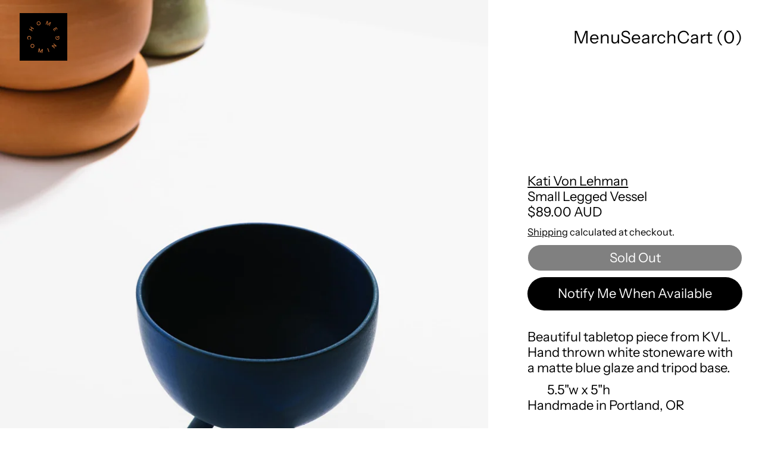

--- FILE ---
content_type: text/javascript
request_url: https://home-coming.com/cdn/shop/t/27/assets/product.js?v=116157216988630707321759254739
body_size: 1289
content:
window.Theme_Product=({product,variant,featuredMediaID,enableImageZoom=!1})=>({productForms:null,productRoot:null,product,current_variant:variant,featured_media_id:featuredMediaID,current_media_id:featuredMediaID,loading:!1,quantity:"1",optionHandles:[],storeAvailability:null,addedToCart:!1,stickyAddToCartShown:!1,variantChanged:!1,updateStoreAvailability:null,video_in_view:!1,currentOption1:variant.option1,currentOption2:variant.option2,currentOption3:variant.option3,inventoryData:null,isQuickViewModal:!1,cartAddErrorMessage:null,isCartPage:!1,hasGiftCardRecipientForm:!1,get options(){let arr=[];return this.currentOption1&&arr.push(this.currentOption1),this.currentOption2&&arr.push(this.currentOption2),this.currentOption3&&arr.push(this.currentOption3),arr},get currentVariantId(){return this.current_variant?this.current_variant.id:null},get currentVariantInventoryData(){return this.inventoryData!==null&&this.current_variant&&this.inventoryData[this.current_variant.id]?this.inventoryData[this.current_variant.id]:null},get currentVariantAvailabilityClosestLocation(){if(!Alpine.store("availability"))return null;const id=this.currentVariantId,storeData=Alpine.store("availability").availability[id];return storeData?storeData.closest_location:null},get currentVariantAvailable(){return this.current_variant?this.current_variant.available:null},get currentVariantTitle(){return this.current_variant&&this.current_variant.title&&!this.current_variant.title.includes("Default")?this.current_variant.title:""},get current_price(){return this.current_variant.price},get isUsingSlideshowToDisplayMedia(){const splideEl=this.productRoot.querySelector(".splide");return splideIsNotDestroyed(splideEl)},formatMoney(price,moneyFormat=theme.defaultMoneyFormat){return formatMoney(price,moneyFormat)},init(){this.$root.querySelector('[x-data="Theme_GiftCardRecipient"]')&&(this.hasGiftCardRecipientForm=!0),this.$root.closest('[role="dialog"]')&&(this.isQuickViewModal=!0),this.productRoot=this.$root,this.updateStoreAvailability=debounce(this.__updateStoreAvailability.bind(this),150),this.productForm=this.$root.querySelector("[data-product-form-container]");const formEl=this.productForm.querySelector(".product-form");formEl!==null&&formEl.addEventListener("submit",this.submitForm.bind(this)),this.isCartPage=window.location.pathname==="/cart",this.getOptionHandles(),this.$root.addEventListener("switch:product:slidechange",e=>{this.current_media_id=parseInt(e.detail.current_media_id)}),this.$watch("current_media_id",(value,oldValue)=>{const currentMediaObject=this.product.media.filter(media=>media.id===value);this.video_in_view=currentMediaObject[0].media_type==="video"||currentMediaObject[0].media_type==="external_video",this.$root.querySelectorAll(`[data-product-single-media-wrapper="${oldValue}"]`).forEach(mediaWrapperEl=>{mediaWrapperEl.offsetHeight&&mediaWrapperEl.dispatchEvent(new CustomEvent("mediaHidden"))}),this.$root.querySelectorAll(`[data-product-single-media-wrapper="${value}"]`).forEach(mediaWrapperEl=>{mediaWrapperEl.offsetHeight&&mediaWrapperEl.dispatchEvent(new CustomEvent("mediaVisible"))})}),this.updateStoreAvailability(this.current_variant),this.$root.querySelector("[data-variant-inventory]")&&(this.inventoryData=JSON.parse(this.$root.querySelector("[data-variant-inventory]").innerHTML)),this.isQuickViewModal&&Shopify&&Shopify.PaymentButton&&Shopify.PaymentButton.init()},__updateStoreAvailability(variant2){this.$refs.storeAvailabilityContainer&&(this.storeAvailability=this.storeAvailability||new StoreAvailability(this.$refs.storeAvailabilityContainer),this.storeAvailability&&variant2&&this.storeAvailability.fetchContent(variant2))},optionChange(){this.getOptionHandles();const matchedVariant=ShopifyProduct.getVariantFromOptionArray(this.product,this.options);if(this.current_variant=matchedVariant,this.current_variant){variantLiveRegion(this.current_variant),this.updateStoreAvailability(this.current_variant),this.current_variant.featured_media&&this.current_media_id!==this.current_variant.featured_media.id&&(this.current_media_id=this.current_variant.featured_media.id,isLgBreakpoint()&&this.$refs["product-media"].scrollIntoView({behavior:"smooth"}));const url=ShopifyProductForm.getUrlWithVariant(window.location.href,this.current_variant.id);this.isQuickViewModal||this.$root.dispatchEvent(new CustomEvent("product-url-update",{bubbles:!0,detail:{url}})),(this.$refs.singleVariantSelector||this.$refs.productFormNameField).dispatchEvent(new Event("change",{bubbles:!0})),this.$root.dispatchEvent(new CustomEvent("switch:product:variantchange",{bubbles:!0,detail:{variant:this.current_variant}})),this.variantChanged=!0}},getOptionHandles(){this.optionHandles=[],this.productForm.querySelectorAll("[data-single-option-selector]").forEach(selector=>{selector.nodeName==="SELECT"?this.optionHandles.push(selector.options[selector.selectedIndex].dataset.handle):selector.checked&&this.optionHandles.push(selector.dataset.handle)})},mobileAddToCartClick(e){if(theme.settings.cart_type==="drawer"){const formEl=this.productForm.querySelector(".product-form");formEl!==null&&formEl.dispatchEvent(new Event("submit"))}},submitForm(evt){evt.preventDefault(),this.loading=!0,this.addedToCart=!1,this.cartAddErrorMessage=null,liveRegion(window.theme.strings.loading);const formData=new FormData(evt.target),formId=evt.target.getAttribute("id");let modalCart=theme.settings.cart_type==="drawer"&&!this.isCartPage;const config=fetchConfigDefaults("application/javascript");modalCart?formData.append("sections","drawer-cart-items,drawer-cart-footer,cart-item-count"):this.isCartPage?formData.append("sections","cart-items,cart-footer,cart-item-count"):formData.append("sections","cart-item-count"),formData.append("sections_url",window.location.pathname),config.body=formData,config.headers["X-Requested-With"]="XMLHttpRequest",delete config.headers["Content-Type"],fetch(`${theme.routes.cart_add_url}`,config).then(res=>res.json()).then(data=>{if(data.status){this.loading=!1;let errors=data.errors||data.description,message=data.description||data.message;this.hasGiftCardRecipientForm||(this.cartAddErrorMessage=message||window.theme.strings.cartError),document.body.dispatchEvent(new CustomEvent("switch:productform:adderror",{detail:{source:"product-form",sourceId:formId,variantId:formData.get("id"),errors,message}}));return}this.loading=!1,this.addedToCart=!0;const afterAddEvent=new CustomEvent("switch:cart:afteradditem",{bubbles:!0,detail:{response:data}});document.body.dispatchEvent(afterAddEvent),document.querySelector('[data-show-on-add="true"]')||this.$refs.added&&this.$nextTick(()=>this.$refs.added.focus())}).catch(error=>{typeof error=="string"?alert(error):(this.loading=!1,error.json()?error.json().then(a=>{this.loading=!1,alert(a.description)}):console.error(error))})},openZoom(mediaId){const zoomModalId=`image-zoom-${this.productRoot.id}`;this.$store.modals.modals[zoomModalId]||this.$store.modals.register(zoomModalId,"modal"),this.$watch("$store.modals.modal.contents",val=>{val===zoomModalId&&this.$nextTick(()=>{const zoomModalEl=document.getElementById(zoomModalId);waitForContent(zoomModalEl).then(()=>{const mediaEl=zoomModalEl.querySelector(`[data-media-id="${mediaId}"]`);mediaEl&&mediaEl.scrollIntoView()})})}),this.$store.modals.open(zoomModalId)}});
//# sourceMappingURL=/cdn/shop/t/27/assets/product.js.map?v=116157216988630707321759254739


--- FILE ---
content_type: text/javascript
request_url: https://home-coming.com/cdn/shop/t/27/assets/product-content.js?v=150786690108043841201759254738
body_size: -245
content:
document.addEventListener("alpine:init",()=>{Alpine.data("productContent",()=>({product_content_height:0,init(){this.getProductContentHeight(),this._debouncedGetProductContentHeight=debounce(this.getProductContentHeight.bind(this),300),window.addEventListener("resize",this._debouncedGetProductContentHeight),window.addEventListener("product-content-height-change",this._debouncedGetProductContentHeight)},getProductContentHeight(){this.product_content_height=this.$refs.productContentContainer.offsetHeight;const viewportHeight=window.innerHeight;let headerHeight=parseInt(getComputedStyle(document.documentElement).getPropertyValue("--header-height"));if(isNaN(headerHeight)){const headerGroup=document.querySelector(".shopify-section-group-header-group");headerHeight=headerGroup?headerGroup.offsetHeight:0}const columnMaxHeight=viewportHeight-headerHeight;this.product_content_height<columnMaxHeight?(this.$root.style.setProperty("--product-content-column-height","100%"),this.$root.style.setProperty("--product-content-column-max-height","100vh")):(this.$root.style.setProperty("--product-content-column-height","auto"),this.$root.style.setProperty("--product-content-column-max-height","fit-content"))}}))});
//# sourceMappingURL=/cdn/shop/t/27/assets/product-content.js.map?v=150786690108043841201759254738
